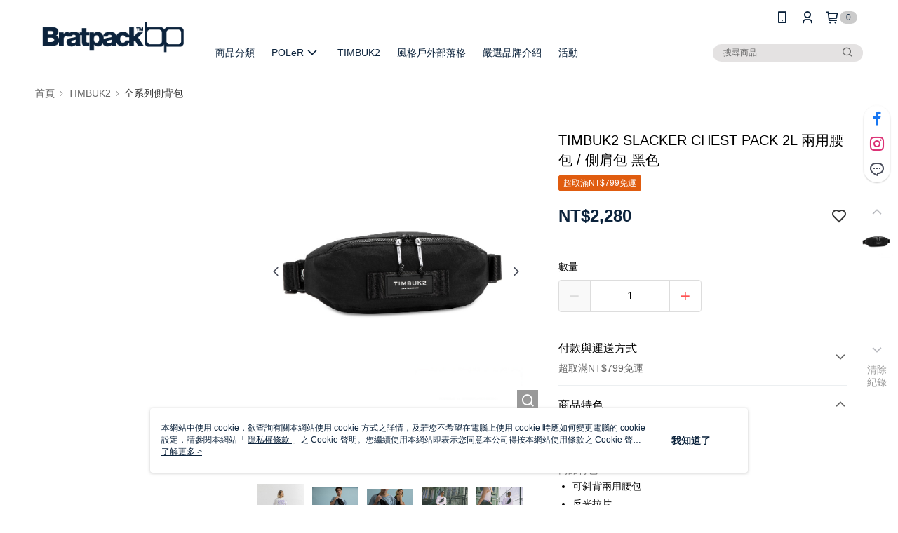

--- FILE ---
content_type: text/css
request_url: https://cms-static.cdn.91app.com/theme/30413/css/cmsTheme_74707a46-3228-4b89-9837-1172a4ba468a_1764208848943.css?v=020190828
body_size: 335
content:
.cms-badge{color:#0c233c;background:#cbcbcb}.cms-nav{color:#0c233c}.cms-header{background:#fff}.cms-logo{background-image:url(https://cms-static.cdn.91app.com/images/original/30413/269628f6-8227-494a-a3c7-29ae1451c430-1671616784-p4qylx6z83_d.png)}.cms-linkColor{color:#428bca !important}.cms-moneyColor{color:#0c233c !important}.cms-discountMoneyColor{color:#e05c0f !important}.cms-primaryBtnBgColor{background-color:#0c233c !important}.cms-primaryBtnTextColor{color:#fff !important}.cms-secondBtnBgColor{background-color:#fff !important}.cms-secondBtnTextColor{color:#0c233c !important}.cms-secondBtnBorderColor{border-color:#0c233c !important}.cms-primaryHeartBtnBgColor{color:#e05c0f !important}.cms-secondHeartBtnBgColor{color:#333 !important}.cms-generalTagBgColor{background-color:#e05c0f !important}.cms-generalTagTextColor{color:#fff !important}.cms-emphasisTagBgColor{background-color:#0c233c !important}.cms-emphasisTagTextColor{color:#fff !important}.cms-keyWordTagTextColor{color:#ccc !important}.cms-moneyBgColor{background-color:#0c233c !important}.cms-moneyBorderColor{border-color:#0c233c !important}.cms-moneyOutlineColor{outline-color:#0c233c !important}#progressbar li.active:before{background-color:#0c233c !important;border-color:#0c233c !important}.cms-secondBtnBgColor:hover{background-color:#f7f7f7 !important}.cms-primaryBtnBgColor:hover{background-color:#091c2f !important}.cms-primaryBtnBorderColor{border-color:#0c233c !important}.cms-tagBorderColor{border-color:#e05c0f !important}.banner-discount-fee{color:#0c233c !important}.banner-add-to-cart{border-color:#0c233c !important;color:#0c233c !important}.cms-main-color{background-color:#fff !important}.cms-sub-color{color:#0c233c !important}

--- FILE ---
content_type: application/javascript
request_url: https://app.cdn.91app.com/global/currency-exchange-rate/currency.js
body_size: 1581
content:
(function(root) { root.nineyi = root.nineyi || {}; root.nineyi.i18n = root.nineyi.i18n || {}; root.nineyi.i18n.exchangeRates = [{"base":"TWD","date":"2025-11-27","rates":{"MYR":0.131922,"HKD":0.248362,"CNY":0.226055,"JPY":4.98999,"KRW":46.68534,"USD":0.031927,"SGD":0.041434,"AUD":0.048879,"EUR":0.027538,"GBP":0.024109,"THB":1.028879,"CAD":0.044801,"IDR":531.331458,"NZD":0.055746,"PHP":1.875738,"VND":842.089212,"MOP":0.25573,"SEK":0.302613}},{"base":"MYR","date":"2025-11-27","rates":{"TWD":7.580546,"HKD":1.88264,"CNY":1.713553,"JPY":37.825781,"KRW":353.889313,"USD":0.242014,"SGD":0.314087,"AUD":0.370533,"EUR":0.208725,"GBP":0.182752,"THB":7.797927,"CAD":0.33964,"IDR":4027.591867,"NZD":0.422522,"PHP":14.220708,"VND":6383.232141,"MOP":1.938495,"SEK":2.293745}},{"base":"HKD","date":"2025-11-27","rates":{"TWD":4.026616,"MYR":0.531174,"CNY":0.910201,"JPY":20.09059,"KRW":187.974833,"USD":0.128552,"SGD":0.166822,"AUD":0.196814,"EUR":0.110848,"GBP":0.09706,"THB":4.142274,"CAD":0.180399,"IDR":2139.623096,"NZD":0.224389,"PHP":7.552507,"VND":3390.628993,"MOP":1.029685,"SEK":1.218189}},{"base":"USD","date":"2025-11-27","rates":{"TWD":31.321503,"MYR":4.131997,"CNY":7.080397,"JPY":156.293996,"KRW":1462.25502,"HKD":7.77906,"SGD":1.297785,"AUD":1.530948,"EUR":0.86253,"GBP":0.755135,"THB":32.226023,"CAD":1.40323,"IDR":16642.1,"NZD":1.74604,"PHP":58.750946,"VND":26375.5,"MOP":8.009856,"SEK":9.478302}},{"base":"SGD","date":"2025-11-27","rates":{"TWD":24.134841,"MYR":3.183762,"CNY":5.455591,"JPY":120.429567,"KRW":1126.68888,"HKD":5.993917,"USD":0.77052,"AUD":1.179427,"EUR":0.664619,"GBP":0.581874,"THB":24.830792,"CAD":1.081259,"IDR":12823.069366,"NZD":1.345266,"PHP":45.268809,"VND":20322.847842,"MOP":6.171753,"SEK":7.30328}}]; })(this);